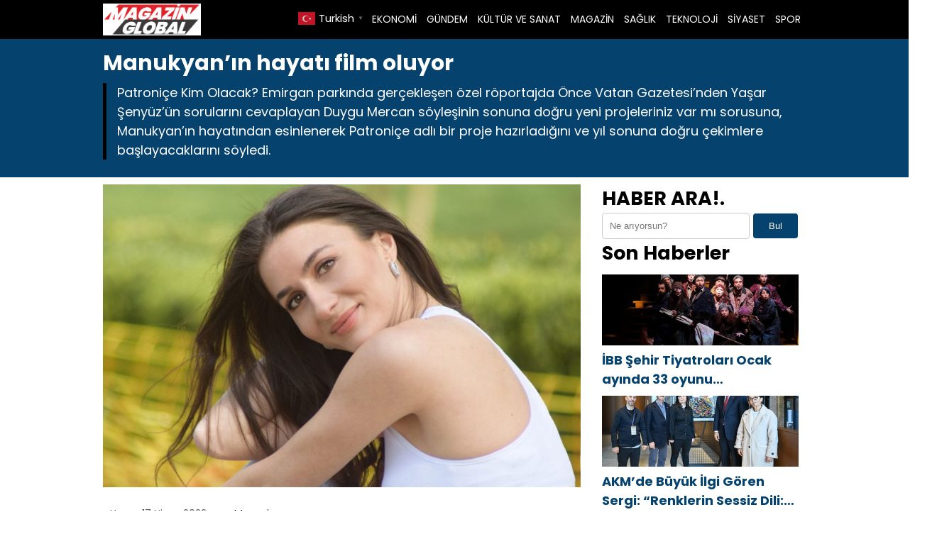

--- FILE ---
content_type: text/html; charset=UTF-8
request_url: https://magazinglobal.com/manukyanin-hayati-film-oluyor-h8741.html
body_size: 9636
content:

<!DOCTYPE html>
<html lang="tr">
<head>
    <meta charset="UTF-8">
    <meta name="viewport" content="width=device-width, initial-scale=1">
	<title>Manukyan’ın hayatı film oluyor &#8211; Magazin Global</title>
<meta name='robots' content='max-image-preview:large' />
<link rel="alternate" title="oEmbed (JSON)" type="application/json+oembed" href="https://magazinglobal.com/wp-json/oembed/1.0/embed?url=https%3A%2F%2Fmagazinglobal.com%2Fmanukyanin-hayati-film-oluyor-h8741.html" />
<link rel="alternate" title="oEmbed (XML)" type="text/xml+oembed" href="https://magazinglobal.com/wp-json/oembed/1.0/embed?url=https%3A%2F%2Fmagazinglobal.com%2Fmanukyanin-hayati-film-oluyor-h8741.html&#038;format=xml" />
<style id='wp-img-auto-sizes-contain-inline-css' type='text/css'>
img:is([sizes=auto i],[sizes^="auto," i]){contain-intrinsic-size:3000px 1500px}
/*# sourceURL=wp-img-auto-sizes-contain-inline-css */
</style>
<style id='wp-emoji-styles-inline-css' type='text/css'>

	img.wp-smiley, img.emoji {
		display: inline !important;
		border: none !important;
		box-shadow: none !important;
		height: 1em !important;
		width: 1em !important;
		margin: 0 0.07em !important;
		vertical-align: -0.1em !important;
		background: none !important;
		padding: 0 !important;
	}
/*# sourceURL=wp-emoji-styles-inline-css */
</style>
<style id='wp-block-library-inline-css' type='text/css'>
:root{--wp-block-synced-color:#7a00df;--wp-block-synced-color--rgb:122,0,223;--wp-bound-block-color:var(--wp-block-synced-color);--wp-editor-canvas-background:#ddd;--wp-admin-theme-color:#007cba;--wp-admin-theme-color--rgb:0,124,186;--wp-admin-theme-color-darker-10:#006ba1;--wp-admin-theme-color-darker-10--rgb:0,107,160.5;--wp-admin-theme-color-darker-20:#005a87;--wp-admin-theme-color-darker-20--rgb:0,90,135;--wp-admin-border-width-focus:2px}@media (min-resolution:192dpi){:root{--wp-admin-border-width-focus:1.5px}}.wp-element-button{cursor:pointer}:root .has-very-light-gray-background-color{background-color:#eee}:root .has-very-dark-gray-background-color{background-color:#313131}:root .has-very-light-gray-color{color:#eee}:root .has-very-dark-gray-color{color:#313131}:root .has-vivid-green-cyan-to-vivid-cyan-blue-gradient-background{background:linear-gradient(135deg,#00d084,#0693e3)}:root .has-purple-crush-gradient-background{background:linear-gradient(135deg,#34e2e4,#4721fb 50%,#ab1dfe)}:root .has-hazy-dawn-gradient-background{background:linear-gradient(135deg,#faaca8,#dad0ec)}:root .has-subdued-olive-gradient-background{background:linear-gradient(135deg,#fafae1,#67a671)}:root .has-atomic-cream-gradient-background{background:linear-gradient(135deg,#fdd79a,#004a59)}:root .has-nightshade-gradient-background{background:linear-gradient(135deg,#330968,#31cdcf)}:root .has-midnight-gradient-background{background:linear-gradient(135deg,#020381,#2874fc)}:root{--wp--preset--font-size--normal:16px;--wp--preset--font-size--huge:42px}.has-regular-font-size{font-size:1em}.has-larger-font-size{font-size:2.625em}.has-normal-font-size{font-size:var(--wp--preset--font-size--normal)}.has-huge-font-size{font-size:var(--wp--preset--font-size--huge)}.has-text-align-center{text-align:center}.has-text-align-left{text-align:left}.has-text-align-right{text-align:right}.has-fit-text{white-space:nowrap!important}#end-resizable-editor-section{display:none}.aligncenter{clear:both}.items-justified-left{justify-content:flex-start}.items-justified-center{justify-content:center}.items-justified-right{justify-content:flex-end}.items-justified-space-between{justify-content:space-between}.screen-reader-text{border:0;clip-path:inset(50%);height:1px;margin:-1px;overflow:hidden;padding:0;position:absolute;width:1px;word-wrap:normal!important}.screen-reader-text:focus{background-color:#ddd;clip-path:none;color:#444;display:block;font-size:1em;height:auto;left:5px;line-height:normal;padding:15px 23px 14px;text-decoration:none;top:5px;width:auto;z-index:100000}html :where(.has-border-color){border-style:solid}html :where([style*=border-top-color]){border-top-style:solid}html :where([style*=border-right-color]){border-right-style:solid}html :where([style*=border-bottom-color]){border-bottom-style:solid}html :where([style*=border-left-color]){border-left-style:solid}html :where([style*=border-width]){border-style:solid}html :where([style*=border-top-width]){border-top-style:solid}html :where([style*=border-right-width]){border-right-style:solid}html :where([style*=border-bottom-width]){border-bottom-style:solid}html :where([style*=border-left-width]){border-left-style:solid}html :where(img[class*=wp-image-]){height:auto;max-width:100%}:where(figure){margin:0 0 1em}html :where(.is-position-sticky){--wp-admin--admin-bar--position-offset:var(--wp-admin--admin-bar--height,0px)}@media screen and (max-width:600px){html :where(.is-position-sticky){--wp-admin--admin-bar--position-offset:0px}}

/*# sourceURL=wp-block-library-inline-css */
</style><style id='global-styles-inline-css' type='text/css'>
:root{--wp--preset--aspect-ratio--square: 1;--wp--preset--aspect-ratio--4-3: 4/3;--wp--preset--aspect-ratio--3-4: 3/4;--wp--preset--aspect-ratio--3-2: 3/2;--wp--preset--aspect-ratio--2-3: 2/3;--wp--preset--aspect-ratio--16-9: 16/9;--wp--preset--aspect-ratio--9-16: 9/16;--wp--preset--color--black: #000000;--wp--preset--color--cyan-bluish-gray: #abb8c3;--wp--preset--color--white: #ffffff;--wp--preset--color--pale-pink: #f78da7;--wp--preset--color--vivid-red: #cf2e2e;--wp--preset--color--luminous-vivid-orange: #ff6900;--wp--preset--color--luminous-vivid-amber: #fcb900;--wp--preset--color--light-green-cyan: #7bdcb5;--wp--preset--color--vivid-green-cyan: #00d084;--wp--preset--color--pale-cyan-blue: #8ed1fc;--wp--preset--color--vivid-cyan-blue: #0693e3;--wp--preset--color--vivid-purple: #9b51e0;--wp--preset--gradient--vivid-cyan-blue-to-vivid-purple: linear-gradient(135deg,rgb(6,147,227) 0%,rgb(155,81,224) 100%);--wp--preset--gradient--light-green-cyan-to-vivid-green-cyan: linear-gradient(135deg,rgb(122,220,180) 0%,rgb(0,208,130) 100%);--wp--preset--gradient--luminous-vivid-amber-to-luminous-vivid-orange: linear-gradient(135deg,rgb(252,185,0) 0%,rgb(255,105,0) 100%);--wp--preset--gradient--luminous-vivid-orange-to-vivid-red: linear-gradient(135deg,rgb(255,105,0) 0%,rgb(207,46,46) 100%);--wp--preset--gradient--very-light-gray-to-cyan-bluish-gray: linear-gradient(135deg,rgb(238,238,238) 0%,rgb(169,184,195) 100%);--wp--preset--gradient--cool-to-warm-spectrum: linear-gradient(135deg,rgb(74,234,220) 0%,rgb(151,120,209) 20%,rgb(207,42,186) 40%,rgb(238,44,130) 60%,rgb(251,105,98) 80%,rgb(254,248,76) 100%);--wp--preset--gradient--blush-light-purple: linear-gradient(135deg,rgb(255,206,236) 0%,rgb(152,150,240) 100%);--wp--preset--gradient--blush-bordeaux: linear-gradient(135deg,rgb(254,205,165) 0%,rgb(254,45,45) 50%,rgb(107,0,62) 100%);--wp--preset--gradient--luminous-dusk: linear-gradient(135deg,rgb(255,203,112) 0%,rgb(199,81,192) 50%,rgb(65,88,208) 100%);--wp--preset--gradient--pale-ocean: linear-gradient(135deg,rgb(255,245,203) 0%,rgb(182,227,212) 50%,rgb(51,167,181) 100%);--wp--preset--gradient--electric-grass: linear-gradient(135deg,rgb(202,248,128) 0%,rgb(113,206,126) 100%);--wp--preset--gradient--midnight: linear-gradient(135deg,rgb(2,3,129) 0%,rgb(40,116,252) 100%);--wp--preset--font-size--small: 13px;--wp--preset--font-size--medium: 20px;--wp--preset--font-size--large: 36px;--wp--preset--font-size--x-large: 42px;--wp--preset--spacing--20: 0.44rem;--wp--preset--spacing--30: 0.67rem;--wp--preset--spacing--40: 1rem;--wp--preset--spacing--50: 1.5rem;--wp--preset--spacing--60: 2.25rem;--wp--preset--spacing--70: 3.38rem;--wp--preset--spacing--80: 5.06rem;--wp--preset--shadow--natural: 6px 6px 9px rgba(0, 0, 0, 0.2);--wp--preset--shadow--deep: 12px 12px 50px rgba(0, 0, 0, 0.4);--wp--preset--shadow--sharp: 6px 6px 0px rgba(0, 0, 0, 0.2);--wp--preset--shadow--outlined: 6px 6px 0px -3px rgb(255, 255, 255), 6px 6px rgb(0, 0, 0);--wp--preset--shadow--crisp: 6px 6px 0px rgb(0, 0, 0);}:where(.is-layout-flex){gap: 0.5em;}:where(.is-layout-grid){gap: 0.5em;}body .is-layout-flex{display: flex;}.is-layout-flex{flex-wrap: wrap;align-items: center;}.is-layout-flex > :is(*, div){margin: 0;}body .is-layout-grid{display: grid;}.is-layout-grid > :is(*, div){margin: 0;}:where(.wp-block-columns.is-layout-flex){gap: 2em;}:where(.wp-block-columns.is-layout-grid){gap: 2em;}:where(.wp-block-post-template.is-layout-flex){gap: 1.25em;}:where(.wp-block-post-template.is-layout-grid){gap: 1.25em;}.has-black-color{color: var(--wp--preset--color--black) !important;}.has-cyan-bluish-gray-color{color: var(--wp--preset--color--cyan-bluish-gray) !important;}.has-white-color{color: var(--wp--preset--color--white) !important;}.has-pale-pink-color{color: var(--wp--preset--color--pale-pink) !important;}.has-vivid-red-color{color: var(--wp--preset--color--vivid-red) !important;}.has-luminous-vivid-orange-color{color: var(--wp--preset--color--luminous-vivid-orange) !important;}.has-luminous-vivid-amber-color{color: var(--wp--preset--color--luminous-vivid-amber) !important;}.has-light-green-cyan-color{color: var(--wp--preset--color--light-green-cyan) !important;}.has-vivid-green-cyan-color{color: var(--wp--preset--color--vivid-green-cyan) !important;}.has-pale-cyan-blue-color{color: var(--wp--preset--color--pale-cyan-blue) !important;}.has-vivid-cyan-blue-color{color: var(--wp--preset--color--vivid-cyan-blue) !important;}.has-vivid-purple-color{color: var(--wp--preset--color--vivid-purple) !important;}.has-black-background-color{background-color: var(--wp--preset--color--black) !important;}.has-cyan-bluish-gray-background-color{background-color: var(--wp--preset--color--cyan-bluish-gray) !important;}.has-white-background-color{background-color: var(--wp--preset--color--white) !important;}.has-pale-pink-background-color{background-color: var(--wp--preset--color--pale-pink) !important;}.has-vivid-red-background-color{background-color: var(--wp--preset--color--vivid-red) !important;}.has-luminous-vivid-orange-background-color{background-color: var(--wp--preset--color--luminous-vivid-orange) !important;}.has-luminous-vivid-amber-background-color{background-color: var(--wp--preset--color--luminous-vivid-amber) !important;}.has-light-green-cyan-background-color{background-color: var(--wp--preset--color--light-green-cyan) !important;}.has-vivid-green-cyan-background-color{background-color: var(--wp--preset--color--vivid-green-cyan) !important;}.has-pale-cyan-blue-background-color{background-color: var(--wp--preset--color--pale-cyan-blue) !important;}.has-vivid-cyan-blue-background-color{background-color: var(--wp--preset--color--vivid-cyan-blue) !important;}.has-vivid-purple-background-color{background-color: var(--wp--preset--color--vivid-purple) !important;}.has-black-border-color{border-color: var(--wp--preset--color--black) !important;}.has-cyan-bluish-gray-border-color{border-color: var(--wp--preset--color--cyan-bluish-gray) !important;}.has-white-border-color{border-color: var(--wp--preset--color--white) !important;}.has-pale-pink-border-color{border-color: var(--wp--preset--color--pale-pink) !important;}.has-vivid-red-border-color{border-color: var(--wp--preset--color--vivid-red) !important;}.has-luminous-vivid-orange-border-color{border-color: var(--wp--preset--color--luminous-vivid-orange) !important;}.has-luminous-vivid-amber-border-color{border-color: var(--wp--preset--color--luminous-vivid-amber) !important;}.has-light-green-cyan-border-color{border-color: var(--wp--preset--color--light-green-cyan) !important;}.has-vivid-green-cyan-border-color{border-color: var(--wp--preset--color--vivid-green-cyan) !important;}.has-pale-cyan-blue-border-color{border-color: var(--wp--preset--color--pale-cyan-blue) !important;}.has-vivid-cyan-blue-border-color{border-color: var(--wp--preset--color--vivid-cyan-blue) !important;}.has-vivid-purple-border-color{border-color: var(--wp--preset--color--vivid-purple) !important;}.has-vivid-cyan-blue-to-vivid-purple-gradient-background{background: var(--wp--preset--gradient--vivid-cyan-blue-to-vivid-purple) !important;}.has-light-green-cyan-to-vivid-green-cyan-gradient-background{background: var(--wp--preset--gradient--light-green-cyan-to-vivid-green-cyan) !important;}.has-luminous-vivid-amber-to-luminous-vivid-orange-gradient-background{background: var(--wp--preset--gradient--luminous-vivid-amber-to-luminous-vivid-orange) !important;}.has-luminous-vivid-orange-to-vivid-red-gradient-background{background: var(--wp--preset--gradient--luminous-vivid-orange-to-vivid-red) !important;}.has-very-light-gray-to-cyan-bluish-gray-gradient-background{background: var(--wp--preset--gradient--very-light-gray-to-cyan-bluish-gray) !important;}.has-cool-to-warm-spectrum-gradient-background{background: var(--wp--preset--gradient--cool-to-warm-spectrum) !important;}.has-blush-light-purple-gradient-background{background: var(--wp--preset--gradient--blush-light-purple) !important;}.has-blush-bordeaux-gradient-background{background: var(--wp--preset--gradient--blush-bordeaux) !important;}.has-luminous-dusk-gradient-background{background: var(--wp--preset--gradient--luminous-dusk) !important;}.has-pale-ocean-gradient-background{background: var(--wp--preset--gradient--pale-ocean) !important;}.has-electric-grass-gradient-background{background: var(--wp--preset--gradient--electric-grass) !important;}.has-midnight-gradient-background{background: var(--wp--preset--gradient--midnight) !important;}.has-small-font-size{font-size: var(--wp--preset--font-size--small) !important;}.has-medium-font-size{font-size: var(--wp--preset--font-size--medium) !important;}.has-large-font-size{font-size: var(--wp--preset--font-size--large) !important;}.has-x-large-font-size{font-size: var(--wp--preset--font-size--x-large) !important;}
/*# sourceURL=global-styles-inline-css */
</style>

<style id='classic-theme-styles-inline-css' type='text/css'>
/*! This file is auto-generated */
.wp-block-button__link{color:#fff;background-color:#32373c;border-radius:9999px;box-shadow:none;text-decoration:none;padding:calc(.667em + 2px) calc(1.333em + 2px);font-size:1.125em}.wp-block-file__button{background:#32373c;color:#fff;text-decoration:none}
/*# sourceURL=/wp-includes/css/classic-themes.min.css */
</style>
<link rel='stylesheet' id='theme-style-css' href='https://magazinglobal.com/wp-content/themes/webolur/style.css?ver=6.9' type='text/css' media='all' />
<link rel='stylesheet' id='my-theme-colors-css' href='https://magazinglobal.com/wp-content/themes/webolur/cssjs/blue-black.css?ver=6.9' type='text/css' media='all' />
<link rel="https://api.w.org/" href="https://magazinglobal.com/wp-json/" /><link rel="alternate" title="JSON" type="application/json" href="https://magazinglobal.com/wp-json/wp/v2/posts/8741" /><link rel="EditURI" type="application/rsd+xml" title="RSD" href="https://magazinglobal.com/xmlrpc.php?rsd" />
<meta name="generator" content="WordPress 6.9" />
<link rel="canonical" href="https://magazinglobal.com/manukyanin-hayati-film-oluyor-h8741.html" />
<link rel='shortlink' href='https://magazinglobal.com/?p=8741' />
<link rel="icon" href="https://magazinglobal.com/wp-content/uploads/2022/04/cropped-magazin-global-32x32.jpg" sizes="32x32" />
<link rel="icon" href="https://magazinglobal.com/wp-content/uploads/2022/04/cropped-magazin-global-192x192.jpg" sizes="192x192" />
<link rel="apple-touch-icon" href="https://magazinglobal.com/wp-content/uploads/2022/04/cropped-magazin-global-180x180.jpg" />
<meta name="msapplication-TileImage" content="https://magazinglobal.com/wp-content/uploads/2022/04/cropped-magazin-global-270x270.jpg" />
	<style>
		.ozetlen a {color: var(--headrenk);}
	:root {
    --anarenk: ;
		--ikincirenk: ;
			--headrenk: ;
}</style>
	  </head>
<body class="wp-singular post-template-default single single-post postid-8741 single-format-standard wp-theme-webolur">
<div class="container">
		

	
	</div>

 

  <header>
        <div class="container" style="">
            <div class="logo">
<a href="https://magazinglobal.com/"><img height="45"src="https://magazinglobal.com/wp-content/uploads/2022/04/magazinglobal.jpg" title="Magazin Global"></a>
            </div>
            <nav class="menu" style="width: fit-content;">
                <ul id="primary-menu" class="primary-menu-class"><li id="menu-item-8622" class="menu-item menu-item-type-taxonomy menu-item-object-category menu-item-8622"><a href="https://magazinglobal.com/kategori/ekonomi">EKONOMİ</a></li>
<li id="menu-item-8623" class="menu-item menu-item-type-taxonomy menu-item-object-category menu-item-8623"><a href="https://magazinglobal.com/kategori/gundem">GÜNDEM</a></li>
<li id="menu-item-8624" class="menu-item menu-item-type-taxonomy menu-item-object-category menu-item-8624"><a href="https://magazinglobal.com/kategori/kultur-ve-sanat">KÜLTÜR VE SANAT</a></li>
<li id="menu-item-8625" class="menu-item menu-item-type-taxonomy menu-item-object-category current-post-ancestor current-menu-parent current-post-parent menu-item-8625"><a href="https://magazinglobal.com/kategori/magazin">MAGAZİN</a></li>
<li id="menu-item-8626" class="menu-item menu-item-type-taxonomy menu-item-object-category menu-item-8626"><a href="https://magazinglobal.com/kategori/saglik">SAĞLIK</a></li>
<li id="menu-item-8621" class="menu-item menu-item-type-taxonomy menu-item-object-category menu-item-8621"><a href="https://magazinglobal.com/kategori/teknoloji">TEKNOLOJİ</a></li>
<li id="menu-item-8627" class="menu-item menu-item-type-taxonomy menu-item-object-category menu-item-8627"><a href="https://magazinglobal.com/kategori/siyaset">SİYASET</a></li>
<li id="menu-item-8628" class="menu-item menu-item-type-taxonomy menu-item-object-category menu-item-8628"><a href="https://magazinglobal.com/kategori/spor">SPOR</a></li>
</ul>				
            </nav>
			


            <div class="menu-toggle" id="menu-toggle">
                <span></span>
                <span></span>
                <span></span>
            </div>
			<div class="" style="float: right; line-height: 40px;"> <div class="gtranslate_wrapper" id="gt-wrapper-62155988"></div>	</div>
        </div>
    </header>

<script>
document.getElementById('menu-toggle').addEventListener('click', function() {
    const menu = document.querySelector('.menu');
    menu.classList.toggle('menu-show');
});

</script>
	
 
<div class="container"> </div>

<div class="asikome" style="padding: 15px 0px; text-align:left; margin-bottom:10px;">
<div class="container">

<div class="baslik">
 

<h1 style="margin:0px;font-size: 30px;line-height: 35px;">Manukyan’ın hayatı film oluyor</h1><div class="ozetlen"> 
	 
			Patroniçe Kim Olacak?
Emirgan parkında gerçekleşen özel röportajda Önce Vatan Gazetesi’nden Yaşar Şenyüz’ün sorularını cevaplayan Duygu Mercan söyleşinin sonuna doğru yeni projeleriniz var mı sorusuna, Manukyan’ın hayatından esinlenerek Patroniçe adlı bir proje hazırladığını ve yıl sonuna doğru çekimlere başlayacaklarını söyledi.</div>
	</div>
	 
</div>
 
 

	</div> 
<div class="container">
	
	
<div class="asikome">
	

	
	</div>
	<div class="clear ayrac"></div>

<div class="content">

					
		  <div class="kapak">
				 
	 	 <img width="1024" height="650" src="https://magazinglobal.com/wp-content/uploads/2022/04/duygu-mercan-1024x650.jpeg" class="attachment-large size-large wp-post-image" alt="Manukyan’ın hayatı film oluyor" decoding="async" fetchpriority="high" srcset="https://magazinglobal.com/wp-content/uploads/2022/04/duygu-mercan-1024x650.jpeg 1024w, https://magazinglobal.com/wp-content/uploads/2022/04/duygu-mercan-300x190.jpeg 300w, https://magazinglobal.com/wp-content/uploads/2022/04/duygu-mercan-768x487.jpeg 768w, https://magazinglobal.com/wp-content/uploads/2022/04/duygu-mercan.jpeg 1281w" sizes="(max-width: 1024px) 100vw, 1024px" /> 
			 </div> 
	
<div class="meta">
    <span class="meta-item">Yayın: 17 Nisan 2022</span>
    <span class="meta-item"><a href="https://magazinglobal.com/kategori/magazin" rel="category tag">Magazin</a></span>
    <span class="meta-item"><a style="float: right;padding: 3px 8px;  " class="tooltip-class" title="Google News" href="" target="_blank"><span style=" color: #4285f4; ">G</span><span style=" color: #ea4336; ">o</span><span style=" color: #fbbd05; ">o</span><span style=" color: #4285f4; ">g</span><span style=" color: #34a853; ">l</span><span style=" color: #ea4336; ">e</span> <span style="color:#2a2a2a;"> News</span> </a></span>
</div> 
  

         <p style="font-size:18px;">
<p></p>
<div class="entry-content">
<h2><strong>Patroniçe Kim Olacak?</strong></h2>
<p>Emirgan parkında gerçekleşen özel röportajda Önce Vatan Gazetesi’nden Yaşar Şenyüz’ün sorularını cevaplayan Duygu Mercan söyleşinin sonuna doğru yeni projeleriniz var mı sorusuna, Manukyan’ın hayatından esinlenerek Patroniçe adlı bir proje hazırladığını ve yıl sonuna doğru çekimlere başlayacaklarını söyledi.</p>
<p><img decoding="async" loading="lazy" class="alignnone size-full wp-image-3377" src="https://magazinglobal.com/wp-content/uploads/2022/04/Manukyanin-hayati-film-oluyor.jpg" loading="lazy" alt="" width="1049" height="1537"></p>
<h2><strong>Hülya Avşar’ı Kendine Rakipmi Görüyor? </strong></h2>
<p>Hülya Avşar’ın da gazetecilere en büyük hayalinin Manukyan’ın hayatını oynamak olduğunu söylediği hatırlatılıp siz kendinizi Hülya Avşar’a rakip mi görüyorsunuz sorusuna da, Yok asla öyle bir şey demiyorum. Hülya hanım benim Türkiye’de en çok taktir ettiğim ve hayranlık duyduğum bir isim. Hiç sizin ima ettiğiniz gibi düşünmedim. Ben bu projemi yapımcım olan Statü filme sunduğumda çok ilgi gösterdiler. Benim isteğim hikayenin kahramanının gençlik yıllarını benim oynamam ama orta yaşını ve yaşlılığını başka birilerinin oynaması, eğer Hülya hanımın da gerçekten hayali buysa ve birlikte çalışsak ne güzel olur.</p>
<p><img decoding="async" loading="lazy" class="alignnone size-full wp-image-3378" src="https://magazinglobal.com/wp-content/uploads/2022/04/Manukyanin-hayati-film-oluyor.jpeg" loading="lazy" alt="" width="1200" height="1600"></p>
<p>Şimdi düşünüyorum da Manukya’nın gençliğini oynamak bana, orta yaşınıda oynamak Hülya Avşar’a çok yakışır. Ben böyle bir birliktelikten çok mutlu olurum, fakat bu benim yetkimin dışında olan bişey. Buna karar verecek olan yapımcım olacaktır. Sanırım onların aklında farklı alternatif isimler var ama keşke Hülya hanım olsa ne güzel olur, ben çok sevinirdim. dedi.</p>
</p></div>
 	   
            <div class="tags" style="padding:0px;"></div>
     
	
	
	<ul>            <a href="https://magazinglobal.com/her-cuma-cumartesi-dj-kabinde-demet-coskun-ruzgari-h22559.html">  <div class="benzer-box">
		<div class="benzerhaber">
			 <img width="1320" height="850" src="https://magazinglobal.com/wp-content/uploads/2026/01/demet-coskun-2-20260104.jpeg" class="attachment-full size-full wp-post-image" alt="Her Cuma–Cumartesi DJ Kabinde Demet Coşkun Rüzgarı" decoding="async" loading="lazy" srcset="https://magazinglobal.com/wp-content/uploads/2026/01/demet-coskun-2-20260104.jpeg 1320w, https://magazinglobal.com/wp-content/uploads/2026/01/demet-coskun-2-20260104-300x193.jpeg 300w, https://magazinglobal.com/wp-content/uploads/2026/01/demet-coskun-2-20260104-1024x659.jpeg 1024w, https://magazinglobal.com/wp-content/uploads/2026/01/demet-coskun-2-20260104-768x495.jpeg 768w" sizes="auto, (max-width: 1320px) 100vw, 1320px" /> 
		  </div>
		<div class="benzerbaslik">
			<p class="ikisatir">Her Cuma–Cumartesi DJ Kabinde Demet Coşkun Rüzgarı</p>  
		  </div>
		
		</div></a>
                        <a href="https://magazinglobal.com/egzotik-derilerle-sekillenen-guclu-bir-tasarim-imzasi-h22517.html">  <div class="benzer-box">
		<div class="benzerhaber">
			 <img width="720" height="480" src="https://magazinglobal.com/wp-content/uploads/2026/01/pinar-turhan-20260102.jpg" class="attachment-full size-full wp-post-image" alt="Egzotik derilerle şekillenen güçlü bir tasarım imzası…" decoding="async" loading="lazy" srcset="https://magazinglobal.com/wp-content/uploads/2026/01/pinar-turhan-20260102.jpg 720w, https://magazinglobal.com/wp-content/uploads/2026/01/pinar-turhan-20260102-300x200.jpg 300w" sizes="auto, (max-width: 720px) 100vw, 720px" /> 
		  </div>
		<div class="benzerbaslik">
			<p class="ikisatir">Egzotik derilerle şekillenen güçlü bir tasarım imzası…</p>  
		  </div>
		
		</div></a>
                        <a href="https://magazinglobal.com/svadvadan-yeni-yila-gorkemli-personel-gecesi-h22506.html">  <div class="benzer-box">
		<div class="benzerhaber">
			 <img width="720" height="480" src="https://magazinglobal.com/wp-content/uploads/2026/01/Svadba-20260101.jpg" class="attachment-full size-full wp-post-image" alt="Svadva’dan yeni yıla görkemli personel gecesi" decoding="async" loading="lazy" srcset="https://magazinglobal.com/wp-content/uploads/2026/01/Svadba-20260101.jpg 720w, https://magazinglobal.com/wp-content/uploads/2026/01/Svadba-20260101-300x200.jpg 300w" sizes="auto, (max-width: 720px) 100vw, 720px" /> 
		  </div>
		<div class="benzerbaslik">
			<p class="ikisatir">Svadva’dan yeni yıla görkemli personel gecesi</p>  
		  </div>
		
		</div></a>
                        <a href="https://magazinglobal.com/petek-dincoz-edirne-kolejinde-cocuklarla-bulustu-h22427.html">  <div class="benzer-box">
		<div class="benzerhaber">
			 <img width="714" height="480" src="https://magazinglobal.com/wp-content/uploads/2025/12/petek-dincoz-20251225.jpg" class="attachment-full size-full wp-post-image" alt="Petek Dinçöz Edirne Koleji’nde Çocuklarla Buluştu" decoding="async" loading="lazy" srcset="https://magazinglobal.com/wp-content/uploads/2025/12/petek-dincoz-20251225.jpg 714w, https://magazinglobal.com/wp-content/uploads/2025/12/petek-dincoz-20251225-300x202.jpg 300w" sizes="auto, (max-width: 714px) 100vw, 714px" /> 
		  </div>
		<div class="benzerbaslik">
			<p class="ikisatir">Petek Dinçöz Edirne Koleji’nde Çocuklarla Buluştu</p>  
		  </div>
		
		</div></a>
                        <a href="https://magazinglobal.com/quality-of-magazineden-muhtesem-yeni-yil-partisi-h22096.html">  <div class="benzer-box">
		<div class="benzerhaber">
			 <img width="720" height="480" src="https://magazinglobal.com/wp-content/uploads/2025/12/Quality-of-Magazine-20251216.jpg" class="attachment-full size-full wp-post-image" alt="Quality of Magazine’den muhteşem yeni yıl partisi" decoding="async" loading="lazy" srcset="https://magazinglobal.com/wp-content/uploads/2025/12/Quality-of-Magazine-20251216.jpg 720w, https://magazinglobal.com/wp-content/uploads/2025/12/Quality-of-Magazine-20251216-300x200.jpg 300w" sizes="auto, (max-width: 720px) 100vw, 720px" /> 
		  </div>
		<div class="benzerbaslik">
			<p class="ikisatir">Quality of Magazine’den muhteşem yeni yıl partisi</p>  
		  </div>
		
		</div></a>
                        <a href="https://magazinglobal.com/avrupa-parkelerinde-yukselen-turk-gucu-banu-karadagli-atinaya-milli-gurur-tasiyor-h21700.html">  <div class="benzer-box">
		<div class="benzerhaber">
			 <img width="720" height="453" src="https://magazinglobal.com/wp-content/uploads/2025/12/raif-akyuz-banu-karadagli-20251210.jpg" class="attachment-full size-full wp-post-image" alt="Avrupa Parkelerinde Yükselen Türk Gücü: Banu Karadağlı Atina’ya Milli Gurur Taşıyor" decoding="async" loading="lazy" srcset="https://magazinglobal.com/wp-content/uploads/2025/12/raif-akyuz-banu-karadagli-20251210.jpg 720w, https://magazinglobal.com/wp-content/uploads/2025/12/raif-akyuz-banu-karadagli-20251210-300x189.jpg 300w" sizes="auto, (max-width: 720px) 100vw, 720px" /> 
		  </div>
		<div class="benzerbaslik">
			<p class="ikisatir">Avrupa Parkelerinde Yükselen Türk Gücü: Banu Karadağlı Atina’ya Milli Gurur Taşıyor</p>  
		  </div>
		
		</div></a>
            </ul>  
	 
	
	
</div>


<div class="sidebar"><aside>
            <section id="search-2" class="widget widget_search"><h2 class="widget-title">HABER ARA!.</h2><form role="search" method="get" class="search-form" action="https://magazinglobal.com/">
    <label>
         <input type="search" class="search-field" placeholder="Ne arıyorsun?" value="" name="s" />
         <button type="submit" class="search-submit">Bul</button>
        </label>
    
</form>
</section><section id="recent_posts_with_thumbnails-2" class="widget widget_recent_posts_with_thumbnails"><h2 class="widget-title">Son Haberler</h2><ul><li><a class="resimlibilesen" href="https://magazinglobal.com/ibb-sehir-tiyatrolari-ocak-ayinda-33-oyunu-tiyatroseverlerle-bulusturacak-h22573.html"><img width="720" height="479" src="https://magazinglobal.com/wp-content/uploads/2026/01/Bir-Ziyaret-20260105.jpg" class="attachment-full size-full wp-post-image" alt="" decoding="async" loading="lazy" srcset="https://magazinglobal.com/wp-content/uploads/2026/01/Bir-Ziyaret-20260105.jpg 720w, https://magazinglobal.com/wp-content/uploads/2026/01/Bir-Ziyaret-20260105-300x200.jpg 300w" sizes="auto, (max-width: 720px) 100vw, 720px" /></a><a class="ikisatir" href="https://magazinglobal.com/ibb-sehir-tiyatrolari-ocak-ayinda-33-oyunu-tiyatroseverlerle-bulusturacak-h22573.html">İBB Şehir Tiyatroları Ocak ayında 33 oyunu tiyatroseverlerle buluşturacak</a></li><li><a class="resimlibilesen" href="https://magazinglobal.com/akmde-buyuk-ilgi-goren-sergi-renklerin-sessiz-dili-sanat-iyilestirir-h22568.html"><img width="720" height="480" src="https://magazinglobal.com/wp-content/uploads/2026/01/ODED-DER-Ceren-Gokce-Tolga-Gokce-20260105.jpg" class="attachment-full size-full wp-post-image" alt="" decoding="async" loading="lazy" srcset="https://magazinglobal.com/wp-content/uploads/2026/01/ODED-DER-Ceren-Gokce-Tolga-Gokce-20260105.jpg 720w, https://magazinglobal.com/wp-content/uploads/2026/01/ODED-DER-Ceren-Gokce-Tolga-Gokce-20260105-300x200.jpg 300w" sizes="auto, (max-width: 720px) 100vw, 720px" /></a><a class="ikisatir" href="https://magazinglobal.com/akmde-buyuk-ilgi-goren-sergi-renklerin-sessiz-dili-sanat-iyilestirir-h22568.html">AKM’de Büyük İlgi Gören Sergi: “Renklerin Sessiz Dili: Sanat İyileştirir”</a></li><li><a class="resimlibilesen" href="https://magazinglobal.com/2025-yilinin-en-iyi-projesi-yaka-country-h22565.html"><img width="720" height="481" src="https://magazinglobal.com/wp-content/uploads/2026/01/Yaka-Country-20260105.jpg" class="attachment-full size-full wp-post-image" alt="" decoding="async" loading="lazy" srcset="https://magazinglobal.com/wp-content/uploads/2026/01/Yaka-Country-20260105.jpg 720w, https://magazinglobal.com/wp-content/uploads/2026/01/Yaka-Country-20260105-300x200.jpg 300w" sizes="auto, (max-width: 720px) 100vw, 720px" /></a><a class="ikisatir" href="https://magazinglobal.com/2025-yilinin-en-iyi-projesi-yaka-country-h22565.html">2025 Yılının En İyi Projesi: Yaka Country</a></li><li><a class="resimlibilesen" href="https://magazinglobal.com/yilin-en-iyi-karavani-kuzey-karavan-5-60-hisar-h22562.html"><img width="720" height="475" src="https://magazinglobal.com/wp-content/uploads/2026/01/Kuzey-Karavan-5.60-Hisar-20260105.jpg" class="attachment-full size-full wp-post-image" alt="" decoding="async" loading="lazy" srcset="https://magazinglobal.com/wp-content/uploads/2026/01/Kuzey-Karavan-5.60-Hisar-20260105.jpg 720w, https://magazinglobal.com/wp-content/uploads/2026/01/Kuzey-Karavan-5.60-Hisar-20260105-300x198.jpg 300w" sizes="auto, (max-width: 720px) 100vw, 720px" /></a><a class="ikisatir" href="https://magazinglobal.com/yilin-en-iyi-karavani-kuzey-karavan-5-60-hisar-h22562.html">Yılın En İyi Karavanı: Kuzey Karavan 5.60 Hisar</a></li><li><a class="resimlibilesen" href="https://magazinglobal.com/her-cuma-cumartesi-dj-kabinde-demet-coskun-ruzgari-h22559.html"><img width="1320" height="850" src="https://magazinglobal.com/wp-content/uploads/2026/01/demet-coskun-2-20260104.jpeg" class="attachment-full size-full wp-post-image" alt="" decoding="async" loading="lazy" srcset="https://magazinglobal.com/wp-content/uploads/2026/01/demet-coskun-2-20260104.jpeg 1320w, https://magazinglobal.com/wp-content/uploads/2026/01/demet-coskun-2-20260104-300x193.jpeg 300w, https://magazinglobal.com/wp-content/uploads/2026/01/demet-coskun-2-20260104-1024x659.jpeg 1024w, https://magazinglobal.com/wp-content/uploads/2026/01/demet-coskun-2-20260104-768x495.jpeg 768w" sizes="auto, (max-width: 1320px) 100vw, 1320px" /></a><a class="ikisatir" href="https://magazinglobal.com/her-cuma-cumartesi-dj-kabinde-demet-coskun-ruzgari-h22559.html">Her Cuma–Cumartesi DJ Kabinde Demet Coşkun Rüzgarı</a></li></ul></section>    </aside>
</div>

<div class="clear"></div>
 

</div>
<footer>
<div class="container" style=" margin-bottom:40px; ">
	<div class="copyright">Copyright &copy; 2026 Magazin Global - Güncel Magazin Platformu</div>
	<div class="flink">
	<a href="/hakkimizda">Hakkımızda</a> | 
		<a href="/kunye">Künye</a> | 
		<a href="/gizlilik-politikasi">Politikalar</a> | 
	<a href="/iletisim">İletişim</a>
	</div>
</div>
	
<div class="container" style=" text-align: center;     clear: both;">	
<a href="https://magazinglobal.com/"><img height="45"src="https://magazinglobal.com/wp-content/uploads/2022/04/magazinglobal.jpg" title="Magazin Global"></a>
<p>Kaynak belirtmeden ve izin almadan haberlerin kopyalanması yasaktır.</p> 
<p style="margin:10px 0px;"> <a href="https://magazinglobal.com/sitemap_index.xml" target="_blank">Site haritası</a> yolu gösterir. </p>
	
<a href="https://yazilimo.com/haber-yazilimi" target="_blank" title="Haber yazılımı">Haber Yazılımı</a>: <a href="https://beynsoft.com">BEYNSOFT</a>
</div>
			
</footer>
<script type="speculationrules">
{"prefetch":[{"source":"document","where":{"and":[{"href_matches":"/*"},{"not":{"href_matches":["/wp-*.php","/wp-admin/*","/wp-content/uploads/*","/wp-content/*","/wp-content/plugins/*","/wp-content/themes/webolur/*","/*\\?(.+)"]}},{"not":{"selector_matches":"a[rel~=\"nofollow\"]"}},{"not":{"selector_matches":".no-prefetch, .no-prefetch a"}}]},"eagerness":"conservative"}]}
</script>
<script type="text/javascript" id="gt_widget_script_62155988-js-before">
/* <![CDATA[ */
window.gtranslateSettings = /* document.write */ window.gtranslateSettings || {};window.gtranslateSettings['62155988'] = {"default_language":"tr","languages":["ar","zh-CN","nl","en","fr","de","it","pt","ru","es","tr"],"url_structure":"none","flag_style":"2d","flag_size":24,"wrapper_selector":"#gt-wrapper-62155988","alt_flags":[],"horizontal_position":"inline","flags_location":"\/wp-content\/plugins\/gtranslate\/flags\/"};
//# sourceURL=gt_widget_script_62155988-js-before
/* ]]> */
</script><script src="https://magazinglobal.com/wp-content/plugins/gtranslate/js/popup.js?ver=6.9" data-no-optimize="1" data-no-minify="1" data-gt-orig-url="/manukyanin-hayati-film-oluyor-h8741.html" data-gt-orig-domain="magazinglobal.com" data-gt-widget-id="62155988" defer></script><script id="wp-emoji-settings" type="application/json">
{"baseUrl":"https://s.w.org/images/core/emoji/17.0.2/72x72/","ext":".png","svgUrl":"https://s.w.org/images/core/emoji/17.0.2/svg/","svgExt":".svg","source":{"concatemoji":"https://magazinglobal.com/wp-includes/js/wp-emoji-release.min.js?ver=6.9"}}
</script>
<script type="module">
/* <![CDATA[ */
/*! This file is auto-generated */
const a=JSON.parse(document.getElementById("wp-emoji-settings").textContent),o=(window._wpemojiSettings=a,"wpEmojiSettingsSupports"),s=["flag","emoji"];function i(e){try{var t={supportTests:e,timestamp:(new Date).valueOf()};sessionStorage.setItem(o,JSON.stringify(t))}catch(e){}}function c(e,t,n){e.clearRect(0,0,e.canvas.width,e.canvas.height),e.fillText(t,0,0);t=new Uint32Array(e.getImageData(0,0,e.canvas.width,e.canvas.height).data);e.clearRect(0,0,e.canvas.width,e.canvas.height),e.fillText(n,0,0);const a=new Uint32Array(e.getImageData(0,0,e.canvas.width,e.canvas.height).data);return t.every((e,t)=>e===a[t])}function p(e,t){e.clearRect(0,0,e.canvas.width,e.canvas.height),e.fillText(t,0,0);var n=e.getImageData(16,16,1,1);for(let e=0;e<n.data.length;e++)if(0!==n.data[e])return!1;return!0}function u(e,t,n,a){switch(t){case"flag":return n(e,"\ud83c\udff3\ufe0f\u200d\u26a7\ufe0f","\ud83c\udff3\ufe0f\u200b\u26a7\ufe0f")?!1:!n(e,"\ud83c\udde8\ud83c\uddf6","\ud83c\udde8\u200b\ud83c\uddf6")&&!n(e,"\ud83c\udff4\udb40\udc67\udb40\udc62\udb40\udc65\udb40\udc6e\udb40\udc67\udb40\udc7f","\ud83c\udff4\u200b\udb40\udc67\u200b\udb40\udc62\u200b\udb40\udc65\u200b\udb40\udc6e\u200b\udb40\udc67\u200b\udb40\udc7f");case"emoji":return!a(e,"\ud83e\u1fac8")}return!1}function f(e,t,n,a){let r;const o=(r="undefined"!=typeof WorkerGlobalScope&&self instanceof WorkerGlobalScope?new OffscreenCanvas(300,150):document.createElement("canvas")).getContext("2d",{willReadFrequently:!0}),s=(o.textBaseline="top",o.font="600 32px Arial",{});return e.forEach(e=>{s[e]=t(o,e,n,a)}),s}function r(e){var t=document.createElement("script");t.src=e,t.defer=!0,document.head.appendChild(t)}a.supports={everything:!0,everythingExceptFlag:!0},new Promise(t=>{let n=function(){try{var e=JSON.parse(sessionStorage.getItem(o));if("object"==typeof e&&"number"==typeof e.timestamp&&(new Date).valueOf()<e.timestamp+604800&&"object"==typeof e.supportTests)return e.supportTests}catch(e){}return null}();if(!n){if("undefined"!=typeof Worker&&"undefined"!=typeof OffscreenCanvas&&"undefined"!=typeof URL&&URL.createObjectURL&&"undefined"!=typeof Blob)try{var e="postMessage("+f.toString()+"("+[JSON.stringify(s),u.toString(),c.toString(),p.toString()].join(",")+"));",a=new Blob([e],{type:"text/javascript"});const r=new Worker(URL.createObjectURL(a),{name:"wpTestEmojiSupports"});return void(r.onmessage=e=>{i(n=e.data),r.terminate(),t(n)})}catch(e){}i(n=f(s,u,c,p))}t(n)}).then(e=>{for(const n in e)a.supports[n]=e[n],a.supports.everything=a.supports.everything&&a.supports[n],"flag"!==n&&(a.supports.everythingExceptFlag=a.supports.everythingExceptFlag&&a.supports[n]);var t;a.supports.everythingExceptFlag=a.supports.everythingExceptFlag&&!a.supports.flag,a.supports.everything||((t=a.source||{}).concatemoji?r(t.concatemoji):t.wpemoji&&t.twemoji&&(r(t.twemoji),r(t.wpemoji)))});
//# sourceURL=https://magazinglobal.com/wp-includes/js/wp-emoji-loader.min.js
/* ]]> */
</script>
     <div id="travel-cta-footer" style="position:relative; width:100%; background:url('https://tripsmain.com/wp-content/uploads/2025/03/cappadocia-horse-riding.jpg') no-repeat center center/cover; padding:80px 20px 40px; margin-bottom:0px; z-index:0;">
        <div style="position:absolute; top:0; left:0; width:100%; height:100%; background:linear-gradient(rgba(0,0,0,0.6), rgba(0,0,0,0.3)); z-index:0;"></div>

        <div style="position:relative; z-index:1; max-width:1100px; margin:0 auto; text-align:center; color:#fff;">
            <h2 style="font-size:2.2rem; margin-bottom:10px;">Dünyayı keşfetmeye hazır mısınız?</h2>
            <p style="font-size:1rem; margin-bottom:30px; line-height:1.5;">Popüler destinasyonlarımızı görün ve kendi seyahatinizi planlayın.</p>

            <div class="travel-countries" style="display:grid; grid-template-columns:repeat(auto-fit,minmax(140px,1fr)); gap:15px; justify-items:center; margin-bottom:25px;">
                                    <a href="https://magazinglobal.com/country/indonesia" style="display:block; padding:15px 20px; background:rgba(255,255,255,0.95); color:#111; border-radius:12px; font-weight:600; text-decoration:none; transition:all 0.3s ease; box-shadow:0 4px 6px rgba(0,0,0,0.1);">
                        Indonesia                    </a>
                                    <a href="https://magazinglobal.com/country/thailand" style="display:block; padding:15px 20px; background:rgba(255,255,255,0.95); color:#111; border-radius:12px; font-weight:600; text-decoration:none; transition:all 0.3s ease; box-shadow:0 4px 6px rgba(0,0,0,0.1);">
                        Thailand                    </a>
                                    <a href="https://magazinglobal.com/country/turkiye" style="display:block; padding:15px 20px; background:rgba(255,255,255,0.95); color:#111; border-radius:12px; font-weight:600; text-decoration:none; transition:all 0.3s ease; box-shadow:0 4px 6px rgba(0,0,0,0.1);">
                        Türkiye                    </a>
                            </div>

            <a href="https://magazinglobal.com/travel" style="color:#fff; font-weight:600; text-decoration:underline; font-size:1rem;">Diğer ülkeler &raquo;</a>
        </div>
    </div>

    <style>
    #travel-cta-footer a:hover{
        transform: translateY(-3px);
        box-shadow:0 8px 12px rgba(0,0,0,0.2);
        background:#0073e6 !important;
        color:#fff !important;
    }
    @media(max-width:768px){
        #travel-cta-footer h2{ font-size:1.6rem; }
        #travel-cta-footer p{ font-size:0.95rem; }
        #travel-cta-footer .travel-countries{ grid-template-columns:repeat(auto-fit,minmax(120px,1fr)); }
    }
    @media(max-width:480px){
        #travel-cta-footer h2{ font-size:1.3rem; }
        #travel-cta-footer p{ font-size:0.85rem; }
    }
    </style>

    <script>
    document.addEventListener("DOMContentLoaded", function(){
        const cta = document.getElementById('travel-cta-footer');
        const footer = document.querySelector('footer');
        if(cta && footer){
            footer.parentNode.insertBefore(cta, footer); // Footer üstüne taşı
        }
    });
    </script>
    
 
</body>
</html>